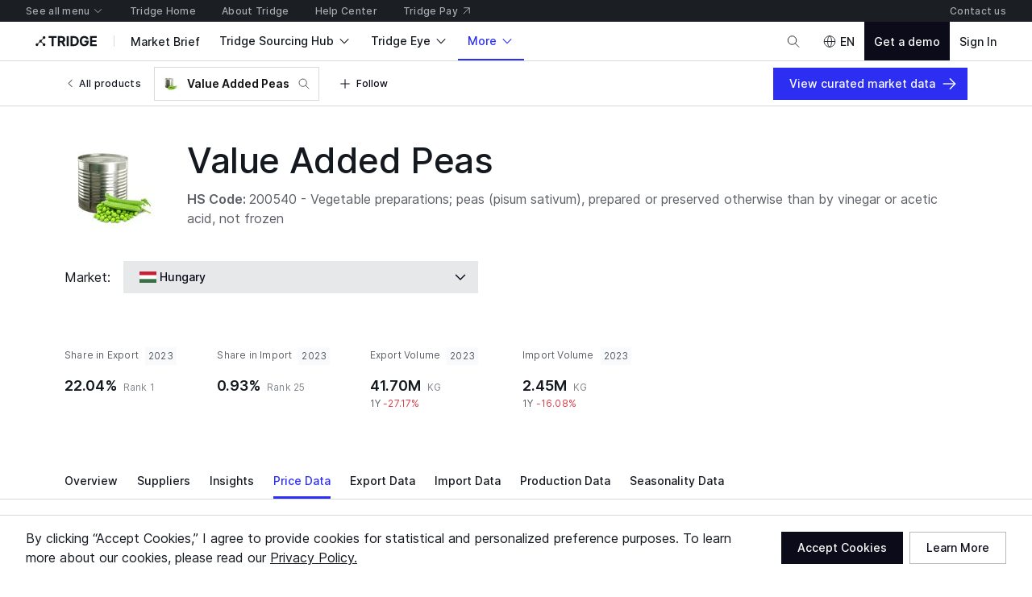

--- FILE ---
content_type: application/javascript
request_url: https://cdn-new.tridge.com/js/chunks/3VOTOTOE.js
body_size: 1150
content:
import{a as s}from"https://cdn-new.tridge.com/js/chunks/AY3ZOT6U.js";import{a as p}from"https://cdn-new.tridge.com/js/chunks/PGHVHPVM.js";import{a as u,b as d,c}from"https://cdn-new.tridge.com/js/chunks/ZIDTU5IW.js";import{a as g}from"https://cdn-new.tridge.com/js/chunks/CPHKOSES.js";import{a as I}from"https://cdn-new.tridge.com/js/chunks/CP2OIYMP.js";import{a as y}from"https://cdn-new.tridge.com/js/chunks/TYGZPPHM.js";import{a as m}from"https://cdn-new.tridge.com/js/chunks/YPQYH7HQ.js";import{a as F}from"https://cdn-new.tridge.com/js/chunks/HOSUN3OM.js";import{b as n}from"https://cdn-new.tridge.com/js/chunks/Z63EHDN2.js";import{c as l}from"https://cdn-new.tridge.com/js/chunks/MGZGEB5A.js";import{a as i}from"https://cdn-new.tridge.com/js/chunks/TKVNKZM2.js";import{a as t}from"https://cdn-new.tridge.com/js/chunks/PAP5HKRY.js";import{a}from"https://cdn-new.tridge.com/js/chunks/SAH2ILXD.js";import{a as o}from"https://cdn-new.tridge.com/js/chunks/VQXNYBP7.js";import{D as e}from"https://cdn-new.tridge.com/js/chunks/QWG3RNVL.js";import{w as r}from"https://cdn-new.tridge.com/js/chunks/HHI64AL2.js";r();var B=e`
  fragment availabilityFieldsForIntelligenceProductCountryOverview on Availability {
    id 
    product {
      id
      localizedName
      category2 {
        id
      }
      representativeCommodityCodes {
        id
        code
        classification
        name
      }
      mappedCommodityCodes {
        id
        code
        classification
        name
      }
      mappedProduceCodes {
        id
        code
        name
        shortName
      }
      seasonality {
        id
      }
      foodProduct {
        code
      }
      foodProducts {
        code
      }
    }
    country {
      code
      localizedName
    }
    ...availabilityFieldsForIntelligenceEmptyState
  }
  ${n}
`,M=e`
  query availabilityPriceForIntelligenceProductCountryOverview(
    $filter: AvailabilityFilterInput
  ) {
    availability(filter: $filter) {
      id
      price {
        id
        trendBase {
          id
          summary {
            trendBaseId
            prevWeek1wChange
            prevWeek1mChange
            prevWeek1qChange
            prevWeek1yChange 
          }
        }
      }
    }
  }
`,q=e`
  query availabilityCommodityCodeForIntelligenceProductCountryOverview(
    $filter: AvailabilityFilterInput
    $commodityCode: Int!
    $partner: String
  ) {
    availability(filter: $filter) {
      id
      exportTrade(commodityCode: $commodityCode, partner: $partner) {
        id
        valueRankForReporter
        valueShareForReporter
        ...tradeFieldsForTradeOverviewTargetItem
      }
      importTrade(commodityCode: $commodityCode, partner: $partner) {
        id
        valueRankForReporter
        valueShareForReporter
        ...tradeFieldsForTradeOverviewTargetItem
      }
    }
  }
  ${s}
`,j=e`
  query availabilityProduceCodeForIntelligenceProductCountryOverview(
    $filter: AvailabilityFilterInput
    $produceCode: String!
  ) {
    availability(filter: $filter) {
      id
      produce(produceCode: $produceCode) {
        id
        weight
        period
        weightRankForWorld
        weightShareForWorld
        weight1yChange
        weight3yChange
        weight5yChange
      }
    }
  }
`,x=e`
  query guidesForIntelligenceProductCountryOverview($filter: GuideFilterInput, $page: PageInput) {
    guides(filter: $filter, page: $page) {
      objects {
        id 
        ...guideFieldsForGuideRelatedGuidePosts
      }
    }
  }
  ${p}
`,D=e`
  query productCountrySeasonalitiesForIntelligenceProductCountryOverview($filter: ProductCountrySeasonalityFilterInput, $page: PageInput) {
    productCountrySeasonalities(filter: $filter, page: $page) {
      page {
        startCursor
        endCursor
        hasPrevious
        hasNext
      }
      objects {
        id 
        ...productCountrySeasonalityFieldsForProductCountrySeasonalityWideItem
      }
    }
  }
  ${I}
`,W=e`
  query productCountryVarietySeasonalitiesForIntelligenceProductCountryOverview($filter: ProductCountryVarietySeasonalityFilterInput, $page: PageInput) {
    productCountryVarietySeasonalities(filter: $filter, page: $page) {
      page {
        startCursor
        endCursor
        hasPrevious
        hasNext
      }
      objects {
        id 
        ...productCountryVarietySeasonalityFieldsForProductCountryVarietySeasonalityWideItem
      }
    }
  }
  ${y}
`,V=e`
  query topPriorityAppendedSellersForIntelligenceProductCountryOverview(
    $filter: SellerFilterInput,
    $page: PageInput,
    # $category2: Int,
    $product_In: [Int],
    $product_Category2_In: [Int],
  ) {
    topPriorityAppendedSellers(filter: $filter, page: $page) {
      count
      page {
        startCursor
        endCursor
        hasPrevious
        hasNext
      }
      objects {
        id
        ...sellerFieldsArgumentTypeForSellerSearchedSupplyBrowseActionsItem
      }
    }
  }
  ${F}
`,U=e`
  query fulfillmentMarketsForIntelligenceProductCountryOverview($filter: FulfillmentMarketFilterInput, $page: PageInput) {
    fulfillmentMarkets(filter: $filter, page: $page) {
      count
      page {
        startCursor
        endCursor
        hasPrevious
        hasNext
      }
      objects {
        id
        ...fulfillmentMarketFieldsForFulfillmentMarketSimpleLinkItem
      }
    }
  }
  ${m}
`,Y=e`
  query marketplaceSellerSuppliesForIntelligenceProductCountryOverview($filter: MarketplaceSellerSupplyFilterInput, $page: PageInput) {
    marketplaceSellerSupplies(filter: $filter, page: $page) {
      count
      page {
        startCursor
        endCursor
        hasPrevious
        hasNext
      }
      objects {
        ...marketplaceSellerSupplyFieldsForMarketplaceSellerSupplyLinkItem
      }
    }
  }
  ${l}
`,G=e`
  query entriesForIntelligenceProductCountryOverview($filter: EntryFilterInput, $page: PageInput) {
    entries(filter: $filter, page: $page) {
      count
      page {
        startCursor
        endCursor
        hasPrevious
        hasNext
      }
      objects {
        ...entryFieldsForEntryWideItem
      }
    }
  }
  ${g}
`,J=e`
  query topPriorityAppendedBoothsForIntelligenceProductCountryOverview(
    $filter: BoothFilterInput,
    $page: PageInput,
    $product_In: [Int],
    $product_Category2_In: [Int],
  ) {
    topPriorityAppendedBooths (
      filter: $filter, 
      page: $page
    ) {
      count
      page {
        startCursor
        endCursor
        hasPrevious
        hasNext
      }
      objects {
        id
        code
        ...boothFieldsArgumentTypeForBoothSearchedSupplyBrowseActionsItem
      }
    }
  }
  ${o}
`,K=e`
  query articlesForIntelligenceProductCountryOverview($filter: ArticleFilterInput, $page: PageInput) {
    articles(filter: $filter, page: $page) {
      count
      page {
        startCursor
        endCursor
        hasPrevious
        hasNext
      }
      objects {
        code
        ...articleFieldsForArticleSimpleItem
      }
    }
  }
  ${t}
`,z=e`
  query dataInsightsForIntelligenceProductCountryOverview(
    $filter: DataInsightFilterInput
    $page: PageInput
  ) {
    dataInsights(filter: $filter, page: $page) {
      count
      page {
        startCursor
        endCursor
        hasPrevious
        hasNext
      }
      objects {
        ...dataInsightFieldsForDataInsightSimpleImageItem
      }
    }
  }
  ${u}
`,H=e`
  query journalsForIntelligenceProductCountryOverview($filter: JournalFilterInput, $page: PageInput) {
    journals(filter: $filter, page: $page) {
      count
      page {
        startCursor
        endCursor
        hasPrevious
        hasNext
      }
      objects {
        ...journalFieldsForJournalSimpleItem
      }
    }
  }
  ${i}
`,Q=e`
  query marketReportsForIntelligenceProductCountryOverview($filter: MarketReportFilterInput, $page: PageInput) {
    marketReports(filter: $filter, page: $page) {
      count
      page {
        startCursor
        endCursor
        hasPrevious
        hasNext
      }
      objects {
        id
        ...marketReportFieldsForMarketReportSimpleImageItem
      }
    }
  }
  ${d}
`,X=e`
  query storiesForIntelligenceProductCountryOverview($filter: StoryFilterInput, $page: PageInput) {
    stories(filter: $filter, page: $page) {
      count
      page {
        startCursor
        endCursor
        hasPrevious
        hasNext
      }
      objects {
        ...storyFieldsForStorySimpleImageItem
      }
    }
  }
  ${c}
`,Z=e`
  query marketBriefsForIntelligenceProductCountryOverview(
    $page: PageInput,
    $filter: MarketBriefFilterInput
  ) {
    marketBriefs(page: $page, filter: $filter) {
      count
      page {
        startCursor
        endCursor
        hasPrevious
        hasNext
      }
      objects {
        id
        ...marketBriefFieldsForMarketBriefCardLinkItem
      }
    }
  }
  ${a}
`;export{B as a,M as b,q as c,j as d,x as e,D as f,W as g,V as h,U as i,Y as j,G as k,J as l,K as m,z as n,H as o,Q as p,X as q,Z as r};


--- FILE ---
content_type: application/javascript
request_url: https://cdn-new.tridge.com/js/chunks/MHUKOD6N.js
body_size: 1623
content:
import{a as V}from"https://cdn-new.tridge.com/js/chunks/6XFI6N7D.js";import{b as C}from"https://cdn-new.tridge.com/js/chunks/QUJT7RUJ.js";import{a as Z}from"https://cdn-new.tridge.com/js/chunks/6ZFUNVNJ.js";import{a as M}from"https://cdn-new.tridge.com/js/chunks/GBKB2YOI.js";import{a as K}from"https://cdn-new.tridge.com/js/chunks/Q76HYVG6.js";import{b as W}from"https://cdn-new.tridge.com/js/chunks/AE6LU7OQ.js";import{a as B}from"https://cdn-new.tridge.com/js/chunks/K7SJ7332.js";import{a as O}from"https://cdn-new.tridge.com/js/chunks/WCMQXIKA.js";import{a as $}from"https://cdn-new.tridge.com/js/chunks/VUZEW4WY.js";import{a as N}from"https://cdn-new.tridge.com/js/chunks/MEZ44ZOG.js";import{a as u}from"https://cdn-new.tridge.com/js/chunks/UCIHRWUV.js";import{f as z}from"https://cdn-new.tridge.com/js/chunks/4UMU7S3A.js";import{a as I}from"https://cdn-new.tridge.com/js/chunks/T275OX2G.js";import{a as y}from"https://cdn-new.tridge.com/js/chunks/OBMTKTOQ.js";import{f as k,j as w}from"https://cdn-new.tridge.com/js/chunks/JQJLQA4M.js";import{a as s}from"https://cdn-new.tridge.com/js/chunks/2JE6TP2B.js";import{a as v}from"https://cdn-new.tridge.com/js/chunks/CBVVAW5L.js";import{A as U,S as L,x as F}from"https://cdn-new.tridge.com/js/chunks/RZ4ETNPO.js";import{d as et}from"https://cdn-new.tridge.com/js/chunks/RGX4CCSB.js";import{b as P,c as Y,j as it,w as D}from"https://cdn-new.tridge.com/js/chunks/HHI64AL2.js";D();var e=it(et());var rt=s.div.withConfig({componentId:"sc-kGNRdB"})``,G=s(Z).withConfig({componentId:"sc-bbQBXs"})`height:100%;
`,ot=s(K).withConfig({componentId:"sc-hJGoy"})`z-index:1;top:0;bottom:0;left:0;right:0;
`,nt=s.div.withConfig({componentId:"sc-lpvtZe"})`${w(8)}position:relative;${G} {position:absolute;top:0;bottom:0;left:0;right:0;}
`,at=s.div.withConfig({componentId:"sc-ipymPn"})`& + & {${k(.5)}}min-width:150px;
`,st=s.div.withConfig({componentId:"sc-hTDzaI"})`width:8px;height:8px;background-color:${({color:x})=>x};
`,mt=({className:x,entries:p,prices:S,startDate:H,endDate:J,interval:g,unitType:a,currencyType:m,entryColorObj:b,config:_={height:400}})=>{let{t:T}=v(),{colors:Q,chartPalettes:X}=W(),A=U(S,"entryId"),E=t=>{let o=(A[t.id]||[]).some(({priceAvgPerKgInUsd:c,priceAvgInUsd:f})=>L(c||f)),i=!!t.itemUnit.unitRate,n=m==="USD"||!m&&o?"USD":t.currency,d=a==="kg"||!a&&i?"kg":`${t.itemUnit.unitRate}-${t.itemUnit.unit}`.replace(/\W/,""),l=a==="kg"||!a&&i?"kg":t.itemUnit.unitLabel||t.itemUnit.unitRaw;return{id:`${n}-${d}`,label:`${n} / ${l}`}},h=[];p.forEach(t=>{let r=E(t),[o]=h.filter(({id:i})=>i===r.id);o||h.push(r)});let q=(t,r)=>{let i=(A[r.id]||[]).some(({priceAvgPerKgInUsd:l,priceAvgInUsd:c})=>L(l||c)),n=!!r.itemUnit.unitRate;return t?t[a==="kg"&&m==="USD"||!a&&!m&&i&&n?"priceAvgPerKgInUsd":m==="USD"||!m&&i?"priceAvgInUsd":a==="kg"||!a&&n?"priceAvgPerKg":"priceAvg"]:null},R={interval:g,serieses:p.map((t,r)=>{let o=b?b[t.id]:X.chart[r];return{id:t.id,label:`Entry ${p.map(({id:i})=>i).indexOf(t.id)+1}`,data:(A[t.id]||[]).map(i=>({time:i.date,value:q(i,t),config:{marker:{fillColor:i.isEstimated?Q.oldWhite:o,size:i.isEstimated?36:void 0}}})),yAxis:E(t).id,config:{color:o}}})};return e.default.createElement(rt,{className:x},S.length===0?e.default.createElement(nt,null,e.default.createElement(G,null),e.default.createElement($,{vertical:"center",horizontal:"center"},e.default.createElement(ot,{title:T("_trans.intelligence_dashboard_page_modal.price_entry_empty_status.a_title","No data"),description:T("_trans.intelligence_dashboard_page.trade_widget_section.cannot_preview_this_widget_no_data.description","There is currently no data for selected conditions."),iconHidden:!0}))):e.default.createElement(V,{dataSet:R,config:Y(P({},_),{xAxis:Y(P({},_.xAxis),{start:M(H,g).format("YYYY-MM-DD"),end:M(J,g).format("YYYY-MM-DD")}),yAxes:F(h.map(({id:t})=>t),h.map(({id:t,label:r})=>({id:t,label:r,labelPosition:"end",minValue:"auto",maxValue:"auto",formatTickValue:o=>C(o,{abbreviation:!0})}))),tooltip:P({renderTooltipContent:([t,{timePoint:r,timePointData:o}])=>t||o.length>0?e.default.createElement(B,null,e.default.createElement(O,{all:1.5},e.default.createElement(I,{bottom:1},e.default.createElement(y,{typography:"label.s"},z(r).format(g==="month"?"MMM YYYY":"MMM DD, YYYY"))),(t?[t]:o).map(i=>{var d,l,c,f;let n=p.filter(({id:tt})=>tt===i.series.id)[0];return e.default.createElement(at,null,e.default.createElement(u,{valign:"center",spacing:.5},e.default.createElement(u.Main,null,e.default.createElement(N,{alignment:"center",spacing:.5},e.default.createElement(st,{color:i.series.config.color}),e.default.createElement(y,{typography:"label.s",color:"onSurfaceSubtle"},i.series.label,t&&` (${(d=n.item.country)==null?void 0:d.localizedName} / ${((l=n.region)==null?void 0:l.nameLabel)||((c=n.region)==null?void 0:c.nameRaw)||"Unspecified region"} / ${((f=n.item.variety)==null?void 0:f.localizedShortNormalizedLabel)||"Unspecified variety"})`))),e.default.createElement(u.Side,null,e.default.createElement(y,{typography:"label.s"},C(i.value)," ",E(n).label))))}))):null},_.tooltip)})}))},j=mt,Dt=j;window.__REACT_LAZY_LOADED_MODULES__||(window.__REACT_LAZY_LOADED_MODULES__=[]);window.__REACT_LAZY_LOADED_MODULES__.push({"src/components/EntryPriceTimeMultiYAxisLineChart":j});export{Dt as a};


--- FILE ---
content_type: application/javascript
request_url: https://cdn-new.tridge.com/js/chunks/TQBBV6YV.js
body_size: 2259
content:
import{a as X}from"https://cdn-new.tridge.com/js/chunks/WFZWJVJO.js";import{a as q}from"https://cdn-new.tridge.com/js/chunks/CECD23QV.js";import{c as K}from"https://cdn-new.tridge.com/js/chunks/GH4WRFZV.js";import{a as W}from"https://cdn-new.tridge.com/js/chunks/WA2JBMZP.js";import{a as M,c as v,t as A}from"https://cdn-new.tridge.com/js/chunks/NKTT4ACS.js";import{e as a,k as T}from"https://cdn-new.tridge.com/js/chunks/HKPQR5NQ.js";import{a as i,b as u}from"https://cdn-new.tridge.com/js/chunks/I46IQSWS.js";import{B as H,h as j,i as L,r as B,s as F}from"https://cdn-new.tridge.com/js/chunks/S2EBBIIR.js";import{w as N}from"https://cdn-new.tridge.com/js/chunks/HHI64AL2.js";N();var Ce=Object.defineProperty,w=Object.getOwnPropertySymbols,J=Object.prototype.hasOwnProperty,Q=Object.prototype.propertyIsEnumerable,Z=(e,n,o)=>n in e?Ce(e,n,{enumerable:!0,configurable:!0,writable:!0,value:o}):e[n]=o,U=(e,n)=>{for(var o in n||(n={}))J.call(n,o)&&Z(e,o,n[o]);if(w)for(var o of w(n))Q.call(n,o)&&Z(e,o,n[o]);return e},ve=(e,n)=>{var o={};for(var t in e)J.call(e,t)&&n.indexOf(t)<0&&(o[t]=e[t]);if(e!=null&&w)for(var t of w(e))n.indexOf(t)<0&&Q.call(e,t)&&(o[t]=e[t]);return o},l=a.div.withConfig({componentId:"sc-jAiyYm"})``,G=a.span.withConfig({componentId:"sc-kiczEX"})``,ee=a.span.withConfig({componentId:"sc-eiBKPO"})``,h=a.div.withConfig({componentId:"sc-kUsa-dG"})``,ne=a(K).withConfig({componentId:"sc-eaARCe"}).attrs({name:"chevron-down"})``,we=a.div.withConfig({componentId:"sc-fZlXhZ"})`position:relative;display:flex;align-items:center;height:fit-content;${({fitted:e})=>M(e,n=>n?"width:max-content;":"width:initial;")}& > ${l} {position:absolute;top:0;bottom:0;left:0;right:0;width:100%;height:100%;border-style:solid;outline-style:solid;transition-property:border-color outline-color;transition-duration:0ms;transition-timing-function:cubic-bezier(0.64, 0, 0.35, 1);border-top-width:${({token:e})=>e.__component__select_innerContainer_backdrop__borderTopWidth};border-bottom-width:${({token:e})=>e.__component__select_innerContainer_backdrop__borderBottomWidth};border-left-width:${({token:e})=>e.__component__select_innerContainer_backdrop__borderLeftWidth};border-right-width:${({token:e})=>e.__component__select_innerContainer_backdrop__borderRightWidth};border-color:${({token:e})=>e.__component__select_innerContainer_backdrop__borderColor};background-color:${({token:e})=>e.__component__select_innerContainer_backdrop__backgroundColor};outline-width:${({token:e})=>e.__component__select_innerContainer_backdrop__outlineWidth};outline-offset:${({token:e})=>e.__component__select_innerContainer_backdrop__outlineOffset};outline-color:transparent;}&.soso-select__inner-container--error > ${l} {background-color:${({token:e})=>e.__component__select_innerContainer_backdrop__error__backgroundColor};border-color:${({token:e})=>e.__component__select_innerContainer_backdrop__error__borderColor};} & > ${G} {position:relative;color:${({token:e})=>e.__component__select_innerContainer_inlineLabel__color};} & > ${ee} {position:relative;white-space:nowrap;overflow:hidden;text-overflow:ellipsis;color:${({token:e})=>e.__component__select_innerContainer_selectedOption__color};}& > select:focus {outline:none;} &:focus-within,&:focus-within.soso-select__inner-container--plain {> ${l} {outline-color:${({token:e})=>e.__component__select_innerContainer_backdrop__focused__outlineColor};}} &:focus-within.soso-select__inner-container--error,&:focus-within.soso-select__inner-container--error.soso-select__inner-container--plain {> ${l} {outline-color:${({token:e})=>e.__component__select_innerContainer_backdrop__error__outlineColor};}} &.soso-select__inner-container--plain.soso-select__inner-container--error > ${l} {border-color:${({token:e})=>e.__component__select_innerContainer_backdrop__error__borderColor};} &.soso-select__inner-container--plain > ${l} {background-color:transparent;border-color:transparent;} &.soso-select__inner-container--disabled {opacity:${({token:e})=>e.__component__select_innerContainer__disabled__opacity};} ${h} {position:absolute;line-height:0;> ${ne} {width:${({token:e})=>e.__component__select_innerContainer_chevronDown_symbol__width};height:${({token:e})=>e.__component__select_innerContainer_chevronDown_symbol__height};stroke-width:${({token:e})=>e.__component__select_innerContainer_chevronDown_symbol__strokeWidth};color:${({token:e})=>e.__component__select_innerContainer_chevronDown_symbol__color};}}&.soso-select__inner-container--l {height:${({token:e})=>e.__sys__field__innerContainer__l__height};padding-left:${({token:e})=>e.__component__select_innerContainer__l__paddingLeft};padding-right:${({token:e})=>e.__component__select_innerContainer__l__paddingRight};> ${l} {border-radius:${({token:e})=>e.__component__select_innerContainer__l__backdrop__borderRadius};}${({token:e})=>v("mobile","desktop")`font-size:${e.__sys__field__innerContainer__l__mobile__fontSize};letter-spacing:${e.__sys__field__innerContainer__l__mobile__letterSpacing};`}${({token:e})=>`font-size:${e.__sys__field__innerContainer__l__desktop__fontSize};letter-spacing:${e.__sys__field__innerContainer__l__desktop__letterSpacing};`}${h} {top:${({token:e})=>e.__component__select_innerContainer_chevronDown__l__top};right:${({token:e})=>e.__component__select_innerContainer_chevronDown__l__right};}}&.soso-select__inner-container--m {height:${({token:e})=>e.__sys__field__innerContainer__m__height};padding-left:${({token:e})=>e.__component__select_innerContainer__m__paddingLeft};padding-right:${({token:e})=>e.__component__select_innerContainer__m__paddingRight};> ${l} {border-radius:${({token:e})=>e.__component__select_innerContainer__m__backdrop__borderRadius};}${({token:e})=>v("mobile","desktop")`font-size:${e.__sys__field__innerContainer__m__mobile__fontSize};letter-spacing:${e.__sys__field__innerContainer__m__mobile__letterSpacing};`}${({token:e})=>`font-size:${e.__sys__field__innerContainer__m__desktop__fontSize};letter-spacing:${e.__sys__field__innerContainer__m__desktop__letterSpacing};`}${h} {top:${({token:e})=>e.__component__select_innerContainer_chevronDown__m__top};right:${({token:e})=>e.__component__select_innerContainer_chevronDown__m__right};}}&.soso-select__inner-container--s {height:${({token:e})=>e.__sys__field__innerContainer__s__height};padding-left:${({token:e})=>e.__component__select_innerContainer__s__paddingLeft};padding-right:${({token:e})=>e.__component__select_innerContainer__s__paddingRight};> ${l} {border-radius:${({token:e})=>e.__component__select_innerContainer__s__backdrop__borderRadius};}${({token:e})=>v("mobile","desktop")`font-size:${e.__sys__field__innerContainer__s__mobile__fontSize};letter-spacing:${e.__sys__field__innerContainer__s__mobile__letterSpacing};`}${({token:e})=>`font-size:${e.__sys__field__innerContainer__s__desktop__fontSize};letter-spacing:${e.__sys__field__innerContainer__s__desktop__letterSpacing};`}${h} {top:${({token:e})=>e.__component__select_innerContainer_chevronDown__s__top};right:${({token:e})=>e.__component__select_innerContainer_chevronDown__s__right};}}
`,ye=a.select.withConfig({componentId:"sc-TvIPl"})`position:absolute;top:0;left:0;width:100%;height:100%;margin:0;opacity:0;-webkit-appearance:none;-moz-appearance:none;appearance:none;
`,ke=a.div.withConfig({componentId:"sc-gNCOES"})`${A(1)}
`,oe=e=>e.options!=null,Oe=e=>{let n=[];return e.forEach(o=>{oe(o)?n=n.concat(o.options):n.push(o)}),n},Y=(e,n)=>{let{value:o,label:t,disabled:b,hidden:g}=e,y=F(o)?o?"true":"false":o;return i.createElement("option",{key:`${o}-${n}`,value:y,disabled:b,hidden:g},t)},Se=(e,n)=>{if(oe(e)){let{label:o,options:t}=e;return i.createElement("optgroup",{label:o},t.map(Y))}return Y(e,n)},Ee=e=>{var n=e,{size:o="m",plain:t=!1,label:b,labelInline:g=!1,labelHidden:y=!1,error:k=!1,disabled:$=!1,placeholder:O="- Select -",id:te,name:_e,value:m,onChange:C,autoFocus:S=!1,onFocus:ie,onBlur:re,onKeyDown:le,fitted:se=!1,className:ae,forwardedRef:ce,multiple:de=!1,placeholderHidden:x=!1}=n,p=ve(n,["size","plain","label","labelInline","labelHidden","error","disabled","placeholder","id","name","value","onChange","autoFocus","onFocus","onBlur","onKeyDown","fitted","className","forwardedRef","multiple","placeholderHidden"]);let c=de&&B(m),pe=T("select"),E=(0,u.useRef)(),P=[{label:O,value:"_undefined",hidden:x,disabled:x},..."groups"in p&&p.groups?p.groups.map(({label:_,options:r})=>({label:_,options:r})):"options"in p&&p.options?p.options:[]],I=Oe(P),D=j(I),f=c?m.map(_=>D.filter(({value:r})=>_===r)[0]):D.filter(({value:_})=>m===_)||null,fe=_=>{if(D.length===0)return;let r=_.currentTarget.selectedIndex,d=U({},I[r]),s=I[r].value;if(!(c&&s==="_undefined"))if(!c&&s==="_undefined")C(null,null);else if(c){let R=f.some(({label:V,value:$e})=>d.label===V&&d.value===$e)?f:[...f,d],ge=L(R.map(({value:V})=>V));C(ge,R)}else C(s,d)},me=g&&i.createElement(G,null,b),ue=P.map(Se),z=f[0],he=i.createElement(ee,{className:"soso-select__selected-option"},c?O:z?z.selectedDisplayLabel||z.label||"":O),be=i.createElement(h,null,i.createElement(ne,null));return(0,u.useEffect)(()=>{S&&E.current&&setTimeout(()=>{E.current.focus()},0)},[S]),i.createElement(X,U({id:te,className:ae,ref:ce,disabled:$,error:k,label:b,labelHidden:g?!0:y},p),i.createElement(we,{className:["soso-select__inner-container",`soso-select__inner-container--${o}`,...t?["soso-select__inner-container--plain"]:[],...k?["soso-select__inner-container--error"]:[],...$?["soso-select__inner-container--disabled"]:[]].join(" "),token:pe,fitted:se},i.createElement(l,{className:"soso-field__backdrop soso-select__backdrop"}),me,he,be,i.createElement(ye,{ref:E,className:"soso-select__select",disabled:$,autoFocus:S,value:c?void 0:m==null?"_undefined":H(m),name:_e,onFocus:ie,onBlur:re,onKeyDown:le,onChange:fe,"aria-invalid":k==="error"},ue)),c&&f.length>0&&!$?i.createElement(ke,null,i.createElement(q,{chips:f.map(_=>({id:`${typeof _.value}-${_.value}`,label:_.selectedDisplayLabel||_.label})),onChipRemove:({id:_})=>{if(c){let r=f.filter(s=>`${typeof s.value}-${s.value}`!==_),d=L(r.map(({value:s})=>s));C(d,r)}}})):null)},Be=W(Ee);export{Be as a};


--- FILE ---
content_type: application/javascript
request_url: https://cdn-new.tridge.com/js/chunks/EPNCSG6A.js
body_size: 1144
content:
import{a as h}from"https://cdn-new.tridge.com/js/chunks/QSQAAERU.js";import{a as M}from"https://cdn-new.tridge.com/js/chunks/Q6GE4WOL.js";import{a as b}from"https://cdn-new.tridge.com/js/chunks/GDZSBCIC.js";import{a as g}from"https://cdn-new.tridge.com/js/chunks/ODKNSL3Z.js";import{a as S}from"https://cdn-new.tridge.com/js/chunks/CRULIMIR.js";import{b as E}from"https://cdn-new.tridge.com/js/chunks/BMN5METV.js";import{a as k}from"https://cdn-new.tridge.com/js/chunks/EDGYPME3.js";import{b as P}from"https://cdn-new.tridge.com/js/chunks/HRYXQ43S.js";import{b as C}from"https://cdn-new.tridge.com/js/chunks/OHWREBGI.js";import{a as t}from"https://cdn-new.tridge.com/js/chunks/KLOB3GZ7.js";import{b as _}from"https://cdn-new.tridge.com/js/chunks/QRJSMSHN.js";import{a as y}from"https://cdn-new.tridge.com/js/chunks/T3UWJ2TQ.js";import{a as m}from"https://cdn-new.tridge.com/js/chunks/NK4FODUU.js";import{a as s}from"https://cdn-new.tridge.com/js/chunks/T275OX2G.js";import{a as F}from"https://cdn-new.tridge.com/js/chunks/OBMTKTOQ.js";import{D as f}from"https://cdn-new.tridge.com/js/chunks/QWG3RNVL.js";import{a as c}from"https://cdn-new.tridge.com/js/chunks/CBVVAW5L.js";import{b as L}from"https://cdn-new.tridge.com/js/chunks/M7UY7IP7.js";import{d as v}from"https://cdn-new.tridge.com/js/chunks/RGX4CCSB.js";import{b as r,j as q,w as l}from"https://cdn-new.tridge.com/js/chunks/HHI64AL2.js";l();var o=q(v());l();var A=f`
  mutation createPlanLeadForPlanLeadCreateMutationFormikForm($data: PlanLeadMutationInput!) {
    createPlanLead(data: $data) {
      ok
      errors {
        field
        messages
      }
      data {
        id
        code
      }
    }
  }
`;var O={companyName:"",country:"",fullName:"",industryCategory:null,position:"",email:"",phone:"",memo:""},z=({initialValues:N,onSuccess:D,onError:u,renderSubmitButton:d})=>{let{t:a}=c(),[x]=L(),{entity:n,role:p,user:e}=x||{},V=r(r(r(r(r({},O),N),n?{entityType:n._contentType.id,entityId:n.id,companyName:n.name}:{}),p?{creator:p.id}:{}),e?{email:e.email,fullName:e.name,country:e.country.code,phone:e.phone}:{});return o.default.createElement(P,{mutation:A,initialValues:V,resetFormOnSuccess:!0,onSuccess:D,onError:(...i)=>{u&&u(...i),C(o.default.createElement(m,{code:"_trans.global.invalid_information_toast"},"Invalid information. Please try again."))}},({handleSubmit:i})=>o.default.createElement(g,{onSubmit:i},o.default.createElement(k,null,o.default.createElement(t,{name:"companyName",label:a("_trans.design.100.39","Company name"),placeholder:a("_trans.design.8.73","Enter your company name"),required:!0}),o.default.createElement(S,{name:"country",label:a("_trans.company_analytics.68","Country"),placeholder:a("_trans.data_and_analytics_home.58","- Select country -"),required:!0}),o.default.createElement(t,{name:"fullName",label:a("_trans.solutions.34","Full name"),placeholder:a("_trans.solutions.51","Enter your full name"),type:"text",required:!0}),o.default.createElement(h,{name:"industryCategory",enumName:"planLeadIndustryCategory",label:a("_trans.solutions.19.86","Category of industry"),placeholder:a("_trans.solutions.57.30","- Select category of your industry -"),required:!0}),o.default.createElement(t,{name:"position",label:a("_trans.solutions.98","Job title"),placeholder:a("_trans.solutions.23","Enter your job title")}),o.default.createElement(M,{name:"email",label:a("_trans.sign_up_revamp_&_tsm_alignment.37","Work email"),placeholder:a("_trans.social_sign_up_page.email_address_field_placeholder","Enter email address"),required:!0}),o.default.createElement(b,{name:"phone",label:a("_trans.design.40.35","Phone number"),placeholder:a("_trans.data_and_analytics_home.5","Enter phone number"),countryPlaceholder:a("_trans.solutions.16.51","- Country -"),required:!0}),o.default.createElement(t,{name:"memo",label:a("_trans.price_chart.99.71","Remarks"),placeholder:a("_trans.solutions.91","Enter remarks"),multiline:5})),o.default.createElement(E,null),o.default.createElement(s,{top:2},o.default.createElement(F,{typography:"body.s",color:"onSurfaceSubtle"},o.default.createElement(m,{code:"_trans.company_analytics.39.3"},"By continuing, you agree to Tridge's ",o.default.createElement(y,{to:"/privacy",color:"onSurfaceSubtle",variant:"underline",openInNew:!0},"Privacy Policy"),"."))),o.default.createElement(s,{top:4},d?d({handleSubmit:i}):o.default.createElement(_,{hierarchy:"primary",size:"l",submit:!0},o.default.createElement(m,{code:"_trans.global.contact_sales_button"},"Contact Sales")))))},T=z,lo=T;window.__REACT_LAZY_LOADED_MODULES__||(window.__REACT_LAZY_LOADED_MODULES__=[]);window.__REACT_LAZY_LOADED_MODULES__.push({"src/components/PlanLeadCreateMutationFormikForm":T});export{lo as a};


--- FILE ---
content_type: application/javascript
request_url: https://cdn-new.tridge.com/js/chunks/IADHKTZV.js
body_size: 240
content:
import{a as o}from"https://cdn-new.tridge.com/js/chunks/Z63EHDN2.js";import{a as t}from"https://cdn-new.tridge.com/js/chunks/SAH2ILXD.js";import{D as e}from"https://cdn-new.tridge.com/js/chunks/QWG3RNVL.js";import{w as r}from"https://cdn-new.tridge.com/js/chunks/HHI64AL2.js";r();var n=e`
  fragment productFieldsForIntelligenceProductProduction on Product {
    id
    localizedName
    mappedProduceCodes {
      id
      code
      name
      shortName
    }
    foodProduct {
      code
    }
    foodProducts {
      code
    }
    ...productFieldsForIntelligenceEmptyState
  }
  ${o}
`,l=e`
  query producesForIntelligenceProductProduction(
    $filter: ProduceFilterInput
    $page: PageInput
  ) {
    produces(filter: $filter, page: $page) {
      objects {
        id
        code
        weight
        weight1yChange
        weight3yChange
        weight5yChange
        producer {
          code
          localizedName
        }
        weightRankForWorld
        weightShareForWorld
      }
    }
  }
`,u=e`
  query marketBriefsForIntelligenceProductProduction(
    $page: PageInput,
    $filter: MarketBriefFilterInput
  ) {
    marketBriefs(page: $page, filter: $filter) {
      count
      page {
        startCursor
        endCursor
        hasPrevious
        hasNext
      }
      objects {
        id
        ...marketBriefFieldsForMarketBriefCardLinkItem
      }
    }
  }
  ${t}
`;export{n as a,l as b,u as c};


--- FILE ---
content_type: application/javascript
request_url: https://cdn-new.tridge.com/js/chunks/UYKZOGPL.js
body_size: 204
content:
import{c}from"https://cdn-new.tridge.com/js/chunks/4UMU7S3A.js";import{e as _}from"https://cdn-new.tridge.com/js/chunks/HKPQR5NQ.js";import{a as i,b as d}from"https://cdn-new.tridge.com/js/chunks/I46IQSWS.js";import{u as a}from"https://cdn-new.tridge.com/js/chunks/S2EBBIIR.js";import{d as w}from"https://cdn-new.tridge.com/js/chunks/RGX4CCSB.js";import{b as n,e as r,j as D,w as m}from"https://cdn-new.tridge.com/js/chunks/HHI64AL2.js";m();m();var u=_.span.withConfig({componentId:"sc-cGxjtQ"})``,O=({value:o,format:e,tz:s,children:t,className:L})=>{let A=c(s)(o),p=o&&A.format(e);return i.createElement(u,{className:L},a(t)?t(p):p)},f=O;var T=D(w());var C=s=>{var t=s,{format:o="ll"}=t,e=r(t,["format"]);return T.default.createElement(f,n({format:o},e))},E=C,Z=E;window.__REACT_LAZY_LOADED_MODULES__||(window.__REACT_LAZY_LOADED_MODULES__=[]);window.__REACT_LAZY_LOADED_MODULES__.push({"src/components/Timestamp":E});export{Z as a};


--- FILE ---
content_type: application/javascript
request_url: https://cdn-new.tridge.com/js/chunks/TQ4HJDXY.js
body_size: 5027
content:
import{a as wr,b as Mr,d as Fr,e as Ar,f as Br,g as Dr}from"https://cdn-new.tridge.com/js/chunks/R2VHM53D.js";import{a as xr,b as Or}from"https://cdn-new.tridge.com/js/chunks/WQ7T4N47.js";import"https://cdn-new.tridge.com/js/chunks/KXNPL4OG.js";import{a as K}from"https://cdn-new.tridge.com/js/chunks/3RKEKN5A.js";import{a as O}from"https://cdn-new.tridge.com/js/chunks/NS4TT4FN.js";import"https://cdn-new.tridge.com/js/chunks/TCRAQLCE.js";import"https://cdn-new.tridge.com/js/chunks/H5BLGCA7.js";import"https://cdn-new.tridge.com/js/chunks/3TAP7JTF.js";import"https://cdn-new.tridge.com/js/chunks/JE7QV4VE.js";import{a as Qr}from"https://cdn-new.tridge.com/js/chunks/QKII7WGW.js";import"https://cdn-new.tridge.com/js/chunks/CPHKOSES.js";import{a as vr}from"https://cdn-new.tridge.com/js/chunks/X2PBXYZ3.js";import"https://cdn-new.tridge.com/js/chunks/4AE6A3KK.js";import"https://cdn-new.tridge.com/js/chunks/C32FL5QR.js";import{a as Yr}from"https://cdn-new.tridge.com/js/chunks/BPL3ZQP2.js";import"https://cdn-new.tridge.com/js/chunks/P4KBM7NR.js";import"https://cdn-new.tridge.com/js/chunks/Z63EHDN2.js";import"https://cdn-new.tridge.com/js/chunks/QIEPT3IQ.js";import{b as Sr}from"https://cdn-new.tridge.com/js/chunks/AHBPKQJF.js";import"https://cdn-new.tridge.com/js/chunks/MHUKOD6N.js";import"https://cdn-new.tridge.com/js/chunks/R6RRTSWN.js";import"https://cdn-new.tridge.com/js/chunks/YHTTS7IO.js";import"https://cdn-new.tridge.com/js/chunks/SMD6JMYO.js";import"https://cdn-new.tridge.com/js/chunks/TGKM6DS4.js";import{a as Lr}from"https://cdn-new.tridge.com/js/chunks/ZSTUR6RX.js";import"https://cdn-new.tridge.com/js/chunks/6XFI6N7D.js";import"https://cdn-new.tridge.com/js/chunks/XERXSRU7.js";import"https://cdn-new.tridge.com/js/chunks/M2UO2IUO.js";import{a as Er}from"https://cdn-new.tridge.com/js/chunks/NIEEMCL7.js";import"https://cdn-new.tridge.com/js/chunks/QI4REOFG.js";import"https://cdn-new.tridge.com/js/chunks/YEA7DNH7.js";import{a as Z}from"https://cdn-new.tridge.com/js/chunks/NGTVRAN5.js";import"https://cdn-new.tridge.com/js/chunks/RDIRAU42.js";import"https://cdn-new.tridge.com/js/chunks/K3AKYD7M.js";import"https://cdn-new.tridge.com/js/chunks/YJEIBWJM.js";import"https://cdn-new.tridge.com/js/chunks/RQIW5THG.js";import"https://cdn-new.tridge.com/js/chunks/EZXEURG6.js";import"https://cdn-new.tridge.com/js/chunks/TYSJEDKB.js";import"https://cdn-new.tridge.com/js/chunks/LM2KU3JA.js";import"https://cdn-new.tridge.com/js/chunks/QUJT7RUJ.js";import{a as Ir}from"https://cdn-new.tridge.com/js/chunks/6ZFUNVNJ.js";import"https://cdn-new.tridge.com/js/chunks/GBKB2YOI.js";import"https://cdn-new.tridge.com/js/chunks/IC7DDSYA.js";import"https://cdn-new.tridge.com/js/chunks/KDLJVIG6.js";import"https://cdn-new.tridge.com/js/chunks/UNAIIUP6.js";import"https://cdn-new.tridge.com/js/chunks/V7K4RUKN.js";import"https://cdn-new.tridge.com/js/chunks/Q76HYVG6.js";import"https://cdn-new.tridge.com/js/chunks/PQI6UEZA.js";import"https://cdn-new.tridge.com/js/chunks/EBABNRTM.js";import"https://cdn-new.tridge.com/js/chunks/EPX5D3QZ.js";import"https://cdn-new.tridge.com/js/chunks/KREYP5DK.js";import"https://cdn-new.tridge.com/js/chunks/AE6LU7OQ.js";import"https://cdn-new.tridge.com/js/chunks/BN56YBVG.js";import"https://cdn-new.tridge.com/js/chunks/GC7I57KM.js";import"https://cdn-new.tridge.com/js/chunks/BPL5LDHU.js";import"https://cdn-new.tridge.com/js/chunks/VEJEHZPT.js";import"https://cdn-new.tridge.com/js/chunks/JCERSCLO.js";import"https://cdn-new.tridge.com/js/chunks/YZQ6FUAA.js";import"https://cdn-new.tridge.com/js/chunks/GDONZGR4.js";import"https://cdn-new.tridge.com/js/chunks/JV66TC7R.js";import"https://cdn-new.tridge.com/js/chunks/7IPG3OQ7.js";import"https://cdn-new.tridge.com/js/chunks/ZEUGR2CJ.js";import"https://cdn-new.tridge.com/js/chunks/Q53FM2DC.js";import"https://cdn-new.tridge.com/js/chunks/MFSUQMEG.js";import"https://cdn-new.tridge.com/js/chunks/ZKYFULNS.js";import"https://cdn-new.tridge.com/js/chunks/X6VMOOCC.js";import{a as Tr}from"https://cdn-new.tridge.com/js/chunks/XIRSGI4D.js";import{da as x,m as kr,t as q}from"https://cdn-new.tridge.com/js/chunks/LJA5MTX3.js";import"https://cdn-new.tridge.com/js/chunks/EPNCSG6A.js";import"https://cdn-new.tridge.com/js/chunks/QSQAAERU.js";import"https://cdn-new.tridge.com/js/chunks/Q6GE4WOL.js";import"https://cdn-new.tridge.com/js/chunks/GDZSBCIC.js";import"https://cdn-new.tridge.com/js/chunks/ODKNSL3Z.js";import"https://cdn-new.tridge.com/js/chunks/5UTFB36O.js";import"https://cdn-new.tridge.com/js/chunks/CRULIMIR.js";import"https://cdn-new.tridge.com/js/chunks/7WX7QR6Z.js";import"https://cdn-new.tridge.com/js/chunks/XH5HF6JK.js";import"https://cdn-new.tridge.com/js/chunks/BMN5METV.js";import"https://cdn-new.tridge.com/js/chunks/GNJ64RDJ.js";import"https://cdn-new.tridge.com/js/chunks/EDGYPME3.js";import"https://cdn-new.tridge.com/js/chunks/SIXAG7NH.js";import{a as _r,b as hr}from"https://cdn-new.tridge.com/js/chunks/X7Z4SHVW.js";import"https://cdn-new.tridge.com/js/chunks/SAH2ILXD.js";import"https://cdn-new.tridge.com/js/chunks/LF3VBZ4H.js";import"https://cdn-new.tridge.com/js/chunks/RP2VVDPQ.js";import"https://cdn-new.tridge.com/js/chunks/4Q4ZNRIQ.js";import"https://cdn-new.tridge.com/js/chunks/HTLJ2WY7.js";import"https://cdn-new.tridge.com/js/chunks/NWDVDBYM.js";import{a as F}from"https://cdn-new.tridge.com/js/chunks/PGKEHSQG.js";import{a as Cr}from"https://cdn-new.tridge.com/js/chunks/IOPQRWZN.js";import"https://cdn-new.tridge.com/js/chunks/FPQ6ODQ2.js";import"https://cdn-new.tridge.com/js/chunks/NMB476BS.js";import"https://cdn-new.tridge.com/js/chunks/KJTFXXLO.js";import"https://cdn-new.tridge.com/js/chunks/UULDXMAK.js";import"https://cdn-new.tridge.com/js/chunks/UYKZOGPL.js";import{a as Y}from"https://cdn-new.tridge.com/js/chunks/K7SJ7332.js";import"https://cdn-new.tridge.com/js/chunks/HRYXQ43S.js";import"https://cdn-new.tridge.com/js/chunks/RCKYI2XE.js";import"https://cdn-new.tridge.com/js/chunks/UQT2FMEZ.js";import"https://cdn-new.tridge.com/js/chunks/QCT7DCWZ.js";import"https://cdn-new.tridge.com/js/chunks/OHWREBGI.js";import"https://cdn-new.tridge.com/js/chunks/3QMTHDSQ.js";import"https://cdn-new.tridge.com/js/chunks/RBCIPNAP.js";import{a as yr}from"https://cdn-new.tridge.com/js/chunks/B3A2TJPC.js";import{a as H}from"https://cdn-new.tridge.com/js/chunks/4U2Q63SL.js";import{a as U}from"https://cdn-new.tridge.com/js/chunks/OEFZIOQV.js";import{a as br}from"https://cdn-new.tridge.com/js/chunks/2PRGMJXB.js";import"https://cdn-new.tridge.com/js/chunks/HPA5E3F2.js";import"https://cdn-new.tridge.com/js/chunks/D4NB4QBD.js";import{d as s}from"https://cdn-new.tridge.com/js/chunks/5OW6ZLTH.js";import"https://cdn-new.tridge.com/js/chunks/GK3GZHPX.js";import{a as nr}from"https://cdn-new.tridge.com/js/chunks/WCMQXIKA.js";import"https://cdn-new.tridge.com/js/chunks/XQZV4LDE.js";import{a as ir}from"https://cdn-new.tridge.com/js/chunks/USIIYW5A.js";import"https://cdn-new.tridge.com/js/chunks/GJIL6ZGZ.js";import"https://cdn-new.tridge.com/js/chunks/KLOB3GZ7.js";import"https://cdn-new.tridge.com/js/chunks/Z4YNDYCJ.js";import"https://cdn-new.tridge.com/js/chunks/ITG37VYE.js";import{a as gr}from"https://cdn-new.tridge.com/js/chunks/VLNZD2OY.js";import"https://cdn-new.tridge.com/js/chunks/LJO5JEWS.js";import"https://cdn-new.tridge.com/js/chunks/YAYEXRJQ.js";import"https://cdn-new.tridge.com/js/chunks/KWXYD3QF.js";import"https://cdn-new.tridge.com/js/chunks/KQZGXPSO.js";import"https://cdn-new.tridge.com/js/chunks/P6WWVOTI.js";import"https://cdn-new.tridge.com/js/chunks/ISAHOQLB.js";import"https://cdn-new.tridge.com/js/chunks/5BPRDY6E.js";import"https://cdn-new.tridge.com/js/chunks/SXY3RFGS.js";import{a as Pr}from"https://cdn-new.tridge.com/js/chunks/VAJBUFO7.js";import"https://cdn-new.tridge.com/js/chunks/7QIOTEBE.js";import"https://cdn-new.tridge.com/js/chunks/LEOBYF6E.js";import"https://cdn-new.tridge.com/js/chunks/TQBBV6YV.js";import"https://cdn-new.tridge.com/js/chunks/WFZWJVJO.js";import"https://cdn-new.tridge.com/js/chunks/2XDG4Z6X.js";import"https://cdn-new.tridge.com/js/chunks/GE4CSK7B.js";import"https://cdn-new.tridge.com/js/chunks/CECD23QV.js";import"https://cdn-new.tridge.com/js/chunks/JW5P7QBE.js";import"https://cdn-new.tridge.com/js/chunks/NVGJDXL6.js";import"https://cdn-new.tridge.com/js/chunks/RMDL4MKW.js";import"https://cdn-new.tridge.com/js/chunks/VUZEW4WY.js";import"https://cdn-new.tridge.com/js/chunks/435KQCA7.js";import"https://cdn-new.tridge.com/js/chunks/LX6FUAMP.js";import"https://cdn-new.tridge.com/js/chunks/3Y5OESZB.js";import"https://cdn-new.tridge.com/js/chunks/M5H2DFRG.js";import{a as fr}from"https://cdn-new.tridge.com/js/chunks/YFF4LUXZ.js";import"https://cdn-new.tridge.com/js/chunks/LIXVNRB4.js";import"https://cdn-new.tridge.com/js/chunks/MEZ44ZOG.js";import{a as W}from"https://cdn-new.tridge.com/js/chunks/UCIHRWUV.js";import"https://cdn-new.tridge.com/js/chunks/M2NVPUVX.js";import"https://cdn-new.tridge.com/js/chunks/LPABLFQ7.js";import"https://cdn-new.tridge.com/js/chunks/UHMOPOZF.js";import"https://cdn-new.tridge.com/js/chunks/U3ZDUN5W.js";import"https://cdn-new.tridge.com/js/chunks/AYO5LVOF.js";import"https://cdn-new.tridge.com/js/chunks/VXTJA67W.js";import"https://cdn-new.tridge.com/js/chunks/3B3HMLAY.js";import"https://cdn-new.tridge.com/js/chunks/LDU7KTXR.js";import"https://cdn-new.tridge.com/js/chunks/YBVTC4DO.js";import"https://cdn-new.tridge.com/js/chunks/7NTZZLIJ.js";import"https://cdn-new.tridge.com/js/chunks/4AIZYN3C.js";import"https://cdn-new.tridge.com/js/chunks/FSWXJ6BZ.js";import"https://cdn-new.tridge.com/js/chunks/HFA6US57.js";import"https://cdn-new.tridge.com/js/chunks/4NSR7AIL.js";import"https://cdn-new.tridge.com/js/chunks/AONIRZ4D.js";import"https://cdn-new.tridge.com/js/chunks/JX23SX7F.js";import"https://cdn-new.tridge.com/js/chunks/ZQLHQNJM.js";import"https://cdn-new.tridge.com/js/chunks/W5JQW6FQ.js";import"https://cdn-new.tridge.com/js/chunks/FPDXF2OH.js";import"https://cdn-new.tridge.com/js/chunks/3R6GBAK7.js";import"https://cdn-new.tridge.com/js/chunks/O42QY3CT.js";import"https://cdn-new.tridge.com/js/chunks/3MGQYSS6.js";import"https://cdn-new.tridge.com/js/chunks/EDCCMOPA.js";import"https://cdn-new.tridge.com/js/chunks/BIO4M2T3.js";import"https://cdn-new.tridge.com/js/chunks/URNEYYJL.js";import"https://cdn-new.tridge.com/js/chunks/WT44P6SH.js";import"https://cdn-new.tridge.com/js/chunks/RJNYWK2M.js";import"https://cdn-new.tridge.com/js/chunks/PELLPZG7.js";import{f as or}from"https://cdn-new.tridge.com/js/chunks/4UMU7S3A.js";import"https://cdn-new.tridge.com/js/chunks/HM5TMHEI.js";import"https://cdn-new.tridge.com/js/chunks/XZADWVEE.js";import"https://cdn-new.tridge.com/js/chunks/IYCUIAL3.js";import"https://cdn-new.tridge.com/js/chunks/7DFISFHG.js";import"https://cdn-new.tridge.com/js/chunks/YNDBTQYX.js";import"https://cdn-new.tridge.com/js/chunks/GPCYK3LX.js";import"https://cdn-new.tridge.com/js/chunks/DMRKXDYE.js";import"https://cdn-new.tridge.com/js/chunks/52NE73IF.js";import"https://cdn-new.tridge.com/js/chunks/E3PCM2ZK.js";import"https://cdn-new.tridge.com/js/chunks/SVST3AZ2.js";import"https://cdn-new.tridge.com/js/chunks/ERWQNMVF.js";import"https://cdn-new.tridge.com/js/chunks/XNLLZSLF.js";import"https://cdn-new.tridge.com/js/chunks/KOIEX5EJ.js";import"https://cdn-new.tridge.com/js/chunks/AD35VBER.js";import"https://cdn-new.tridge.com/js/chunks/5OTHF6LA.js";import"https://cdn-new.tridge.com/js/chunks/5FAR2MYO.js";import{b as Q}from"https://cdn-new.tridge.com/js/chunks/QRJSMSHN.js";import"https://cdn-new.tridge.com/js/chunks/3RIEUGCK.js";import{a as G}from"https://cdn-new.tridge.com/js/chunks/T3UWJ2TQ.js";import{b as ur}from"https://cdn-new.tridge.com/js/chunks/RV2N22BM.js";import"https://cdn-new.tridge.com/js/chunks/R5TYKG26.js";import"https://cdn-new.tridge.com/js/chunks/5POUPG2C.js";import"https://cdn-new.tridge.com/js/chunks/VRPHSY4L.js";import"https://cdn-new.tridge.com/js/chunks/7C72JARF.js";import"https://cdn-new.tridge.com/js/chunks/TQXA5RLI.js";import"https://cdn-new.tridge.com/js/chunks/TSYV5I63.js";import{a as mr}from"https://cdn-new.tridge.com/js/chunks/TXW3223I.js";import"https://cdn-new.tridge.com/js/chunks/TANIMTAS.js";import{a as o}from"https://cdn-new.tridge.com/js/chunks/NK4FODUU.js";import{a as tr}from"https://cdn-new.tridge.com/js/chunks/LMXPV24C.js";import"https://cdn-new.tridge.com/js/chunks/DWMFUVXX.js";import"https://cdn-new.tridge.com/js/chunks/H27PWBXU.js";import{a as c}from"https://cdn-new.tridge.com/js/chunks/T275OX2G.js";import{a as b}from"https://cdn-new.tridge.com/js/chunks/OBMTKTOQ.js";import"https://cdn-new.tridge.com/js/chunks/4K5VVGZZ.js";import{f as I,h as pr}from"https://cdn-new.tridge.com/js/chunks/JQJLQA4M.js";import{a as g}from"https://cdn-new.tridge.com/js/chunks/2JE6TP2B.js";import"https://cdn-new.tridge.com/js/chunks/QWG3RNVL.js";import"https://cdn-new.tridge.com/js/chunks/CBVVAW5L.js";import"https://cdn-new.tridge.com/js/chunks/YFJAFOGB.js";import"https://cdn-new.tridge.com/js/chunks/HK4SHN2C.js";import"https://cdn-new.tridge.com/js/chunks/V3QL2OVK.js";import"https://cdn-new.tridge.com/js/chunks/VEQCJP5H.js";import"https://cdn-new.tridge.com/js/chunks/3R72IL6W.js";import"https://cdn-new.tridge.com/js/chunks/XX6F7C4G.js";import"https://cdn-new.tridge.com/js/chunks/HVDQGKMG.js";import"https://cdn-new.tridge.com/js/chunks/GH4WRFZV.js";import"https://cdn-new.tridge.com/js/chunks/4A67G42K.js";import"https://cdn-new.tridge.com/js/chunks/KBKDC5CM.js";import"https://cdn-new.tridge.com/js/chunks/LBBI4VOM.js";import"https://cdn-new.tridge.com/js/chunks/N3QDKIZ3.js";import"https://cdn-new.tridge.com/js/chunks/OPLHNT4A.js";import"https://cdn-new.tridge.com/js/chunks/T7IKSOWM.js";import"https://cdn-new.tridge.com/js/chunks/Z5Y4GHRD.js";import"https://cdn-new.tridge.com/js/chunks/WA2JBMZP.js";import"https://cdn-new.tridge.com/js/chunks/VPKGGCJC.js";import"https://cdn-new.tridge.com/js/chunks/UYQKCKFT.js";import"https://cdn-new.tridge.com/js/chunks/NKTT4ACS.js";import"https://cdn-new.tridge.com/js/chunks/HKPQR5NQ.js";import"https://cdn-new.tridge.com/js/chunks/K7LIPEYN.js";import"https://cdn-new.tridge.com/js/chunks/I46IQSWS.js";import"https://cdn-new.tridge.com/js/chunks/NMB5HQDS.js";import"https://cdn-new.tridge.com/js/chunks/AMRVUKET.js";import"https://cdn-new.tridge.com/js/chunks/4SGDUEVW.js";import"https://cdn-new.tridge.com/js/chunks/PDLIR3VQ.js";import"https://cdn-new.tridge.com/js/chunks/CBUK4FIB.js";import"https://cdn-new.tridge.com/js/chunks/M7UY7IP7.js";import"https://cdn-new.tridge.com/js/chunks/TXLS7UCB.js";import{q as N}from"https://cdn-new.tridge.com/js/chunks/MKIQCJKQ.js";import{P as j,qa as er}from"https://cdn-new.tridge.com/js/chunks/RZ4ETNPO.js";import"https://cdn-new.tridge.com/js/chunks/S2EBBIIR.js";import"https://cdn-new.tridge.com/js/chunks/ERXS3475.js";import"https://cdn-new.tridge.com/js/chunks/5IVNI6YM.js";import"https://cdn-new.tridge.com/js/chunks/BG2N3LWR.js";import"https://cdn-new.tridge.com/js/chunks/G6XOARHR.js";import"https://cdn-new.tridge.com/js/chunks/N4WZIIBS.js";import"https://cdn-new.tridge.com/js/chunks/SRNKPNG5.js";import"https://cdn-new.tridge.com/js/chunks/2ATG4BLS.js";import"https://cdn-new.tridge.com/js/chunks/VI3EMPJK.js";import{d as dr}from"https://cdn-new.tridge.com/js/chunks/RGX4CCSB.js";import{b as lr,c as ar,j as cr,w as V}from"https://cdn-new.tridge.com/js/chunks/HHI64AL2.js";V();var r=cr(dr());V();var f=cr(dr());var zr=g.div.withConfig({componentId:"sc-cXiOYm"})`${tr("mobile")`height:400px;`}${tr("desktop")`height:600px;`}display:flex;justify-content:center;align-items:center;
`,Wr=({loading:n,availability:$,dateRange:h,period:S,skip:T,ssr:k,children:P})=>{var w,e;let{product:v,country:l}=$||{},{loading:t,objects:d}=fr(wr,{skip:T||n,filter:{countries_In:n?[]:[l.code],products_In:n?[]:[v.id],isSuggested:!0,singleMarketOnly:!0},size:1,page:x(q,"-suggestionScore,-entryCount")}),[p]=d||[];return n||t?j(P)?P(f.default.createElement(zr,null,f.default.createElement(ir,{size:"l"})),null,{entries:[],prices:[],loading:n||t}):f.default.createElement(zr,null,f.default.createElement(ir,{size:"l"})):!t&&d.length>0?j(P)?f.default.createElement(O,{entries:((w=p==null?void 0:p.entryCollectionEntries)==null?void 0:w.map(C=>C.entry))||[],dateRange:h,period:S,skip:T||n||t,ssr:k},(C,E,{loading:y,prices:a})=>{var L;return P(C,E,{entries:((L=p==null?void 0:p.entryCollectionEntries)==null?void 0:L.map(_=>_.entry))||[],prices:a,entryCollection:p,loading:n||t||y})}):f.default.createElement(O,{entries:((e=p==null?void 0:p.entryCollectionEntries)==null?void 0:e.map(C=>C.entry))||[],dateRange:h,period:S,skip:T||n||t,ssr:k}):f.default.createElement(Lr,{query:Mr,variables:{filter:{productCountry_Product:v?v.id:null,productCountry_Country:l?l.code:null}},skip:T||n||t,ssr:k},({data:C,loading:E})=>{let{productCountryPrice:y}=C||{},{items:a}=y||{},{objects:L=[]}=a||{},_=[];return L.slice(0,10).forEach(M=>{let[m]=M.entries.objects;m&&_.push(m)}),j(P)?f.default.createElement(O,{entries:_,dateRange:h,period:S,skip:T||n||t||E,ssr:k},(M,m,{loading:J,prices:R})=>P(M,m,{entries:_,prices:R,loading:E||n||t||J})):f.default.createElement(O,{entries:_,dateRange:h,period:S,skip:T||n||t||E,ssr:k})})},$r=Wr,Vr=$r;window.__REACT_LAZY_LOADED_MODULES__||(window.__REACT_LAZY_LOADED_MODULES__=[]);window.__REACT_LAZY_LOADED_MODULES__.push({"src/components/ProductCountryEntryPriceLineChartTable":$r});var jr=g(Z).withConfig({componentId:"sc-kTVMFI"})`${I({mobile:4,desktop:5})}
`,B=g(Z).withConfig({componentId:"sc-hzefLZ"})`${I({mobile:5,desktop:6})}& + & {${I({mobile:5,tablet:7,desktop:10})}}
`,Ur=g(Z).withConfig({componentId:"sc-ljzwbU"})`${I({mobile:5,tablet:7,desktop:10})}${jr} + & {${I({mobile:5,desktop:6})}}
`,Hr=g(Ir).withConfig({componentId:"sc-ujcRQ"})`height:220px;object-fit:cover;object-position:left;
`,qr=g(Er).withConfig({componentId:"sc-Lefrc"})`* + & {${I({mobile:5,tablet:7,desktop:10})}}
`,X=g.div.withConfig({componentId:"sc-gSzDmy"}).attrs({className:"text-align-center"})`${I({mobile:4,desktop:6})};
`,Zr=g.div.withConfig({componentId:"sc-bBZbvA"})`background-color:${({theme:n})=>n.colors.surface2};border:1px solid ${({theme:n})=>n.colors.surfaceBorderSubtlest};${pr(2)}
`,z=or(),Kr="{{countryName}} {{productName}} wholesale market price",Xr="Discover daily updated prices of {{productName}} in {{countryName}} including price trends, and average prices on global markets.",Jr=({match:n,availability:$,loading:h})=>{var _;let{product:S,country:T}=$||{},{id:k,foodProduct:P,foodProducts:v}=S||{},l=P?P.code:(_=v==null?void 0:v[0])==null?void 0:_.code,t=h?"":er(S.localizedName),d=h?"":er(T.localizedName),{product:p,country:w}=n.params,{loading:e,data:C}=Pr(Fr,{variables:{filter:{product_Code:p,country:w}},ssr:!0}),{availability:E}=C||{},{price:y,foodProductCountryRecentExportSummary:a}=E||{},L=a==null?void 0:a.recentMetrics[a.recentMetrics.length-1];return r.default.createElement(mr,{helmet:r.default.createElement(ur,{title:["_trans.page_meta_title.intelligence_product_country_price",Kr,{productName:t,countryName:d}],description:["_trans.page_meta_desc.intelligence_product_country_price",Xr,{productName:t,countryName:d}]})},r.default.createElement(H,{query:Br,size:5,filter:{item_Product:k,item_Country_In:[w]},page:x(kr,"-representativeScore,-id"),skip:e,ssr:!0},({objects:M,loading:m})=>r.default.createElement(Vr,{loading:e,availability:E,skip:e||!y,period:"w",dateRange:[or().subtract(6,"month").format("YYYY-MM-DD"),z.format("YYYY-MM-DD")]},(J,R,{entries:sr,loading:D})=>!e&&!h&&!m&&M.length===0&&!D&&sr.length===0&&!y&&!a?r.default.createElement(Yr,{availability:$}):r.default.createElement(r.default.Fragment,null,r.default.createElement(jr,null,e?r.default.createElement(s,{typography:"title.l",width:120}):r.default.createElement(Cr,null,r.default.createElement(o,{code:"_trans.desktop__prices"},"Prices of"," ",{productName:t}," ","in"," ",{countryName:d})),r.default.createElement(c,{top:{mobile:1,desktop:1.5}},e?r.default.createElement(s,{lines:2}):r.default.createElement(b,{color:"onSurfaceSubtle",typography:"body.l"},r.default.createElement(o,{code:"_trans.desktop__prices_description"},"Discover price data of wholesale and farmgate prices of"," ",{productName:t}," ","in"," ",{countryName:d},". See the price changes and trends of regions or varieties you are interested in. The price data on this page are wholesale price or farmgate price data collected from trusted local sources. These prices are intended for basic market indication and benchmarking only.")))),(e||a)&&r.default.createElement(r.default.Fragment,null,r.default.createElement(B,null,e?r.default.createElement(s,{typography:"title.l",width:120}):r.default.createElement(F,null,r.default.createElement(o,{code:"_trans.intel-lead-boost.81"},"Export transaction trends of"," ",{productName:t}," ","from"," ",{countryName:d})),a&&r.default.createElement(c,{top:4},r.default.createElement(xr,{intelligenceRecentTransactionSummary:a}),r.default.createElement(c,{top:2},r.default.createElement(K,null,r.default.createElement(K.ListItem,null,r.default.createElement(b,{typography:"body.s",color:"onSurfaceSubtle"},r.default.createElement(o,{code:"_trans.intel-lead-boost.42"},"The notable importing countries of"," ",{product:t}," ","from"," ",{country:d}," ","over the last 6 months include"," ",{countries:a.majorImportingCountries.map(({localizedName:i})=>i).join(", ")},"."))),r.default.createElement(K.ListItem,null,r.default.createElement(b,{typography:"body.s",color:"onSurfaceSubtle"},L.variance==="HIGH"?r.default.createElement(o,{code:"_trans.intel-lead-boost.82.6"},"In"," ",{date:z.format("YYYY-MM-DD")},","," ","prices showed strong fluctuations on average over the past 6 months, indicating a volatile market."):L.variance==="LOW"?r.default.createElement(o,{code:"_trans.intel-lead-boost.24"},"Prices showed minor fluctuations in"," ",{date:z.format("YYYY-MM-DD")}," ","compared to the average over the past 6 months, indicating a decrease in market volatility"):L.variance==="NORMAL"?r.default.createElement(o,{code:"_trans.intel-lead-boost.15"},"Prices showed moderate fluctuations in"," ",{date:z.format("YYYY-MM-DD")},"compared to the average over the past 6 months, indicating a stable market with no unusual volatility."):r.default.createElement(o,{code:"_trans.intel-lead-boost.44"},"Prices showed no clear pattern in"," ",{date:z.format("YYYY-MM-DD")}," ","compared to the average over the past 6 months, due to limited or missing data."))))))),r.default.createElement(B,null,e?r.default.createElement(s,{typography:"title.l",width:120}):r.default.createElement(F,null,r.default.createElement(o,{code:"_trans.intel-lead-boost.70"},"Export price trends of"," ",{productName:t}," ","from"," ",{countryName:d})),a&&r.default.createElement(c,{top:4},r.default.createElement(Or,{intelligenceRecentTransactionSummary:a}),r.default.createElement(c,{top:2},r.default.createElement(b,{typography:"body.s",color:"onSurfaceSubtle"},r.default.createElement(o,{code:"_trans.intel-lead-boost.97"},"The export price for"," ",{productName:t}," ","from"," ",{countryName:d}," ","is based on Bill of Lading (B/L) documents and customs reports. Tridge ensures data accuracy by combining human verification with AI to address missing values, outliers, and standardize currency and units. Please note that price trends may vary depending on the product variety or time period."))))),r.default.createElement(B,null,r.default.createElement(Zr,null,r.default.createElement(W,{breakpoint:"desktop",valign:"center"},r.default.createElement(W.Main,null,r.default.createElement(b,{color:"onSurface",weight:"semiBold"},r.default.createElement(o,{code:"_trans.intel-lead-boost.73"},"Want to see what\u2019s really behind these trends? Let us help you turn patterns into actionable insights for your business."))),r.default.createElement(W.Side,null,r.default.createElement(c,{top:{mobile:2,desktop:0}},r.default.createElement(gr,{renderContent:({active:i,inactivate:u})=>i?r.default.createElement(Tr,{initialValues:{category:"EYE"},isOpen:!0,onSuccess:u,onClose:u}):null},({activate:i})=>r.default.createElement(Q,{hierarchy:"primary",onClick:i},r.default.createElement(o,{code:"_trans.intel-lead-boost.32"},"Talk to us now"))))))))),r.default.createElement(H,{query:Dr,filter:ar(lr({},l?{foodProducts_In:[l]}:{}),{countries_In:[w],theme_Code_In:["cost-saving-import","export-trend","import-trend"]}),size:3,ssr:!0,skip:!l},({loading:i,objects:u})=>!i&&u.length===0||!l?null:r.default.createElement(B,null,e||i?r.default.createElement(s,{typography:"title.l",width:120}):r.default.createElement(F,null,r.default.createElement(o,{code:"_trans.market-brief-funnel.69"},"Related Market Brief Curations")),r.default.createElement(c,{top:1},e||i?r.default.createElement(s,{lines:2}):r.default.createElement(b,{color:"onSurfaceSubtle"},r.default.createElement(o,{code:"_trans.market-brief-funnel.61"},"Discover curated market data on prices for"," ",{productName:t}," ","in"," ",{countryName:d},"."))),r.default.createElement(c,{top:{mobile:2,desktop:3}},r.default.createElement(U,{items:u,getItemKey:A=>`${A.id}`,gridSize:{mobile:1,desktop:1/3},spacing:[1,2],wrap:{mobile:!1,desktop:!0},expandedSpacing:{mobile:4,desktop:0},skeletonCount:6,renderItem:A=>r.default.createElement(hr,{marketBrief:A}),skeleton:r.default.createElement(_r,null),loading:i})),r.default.createElement(X,null,e||i?r.default.createElement(s,{lines:1}):r.default.createElement(yr,{hierarchy:"primary",to:`/tridge-eye/market-brief/products/${l}`,icon:"chevron-right",iconPosition:"after"},r.default.createElement(o,{code:"_trans.global.browse_curations_button"},"Browse Curations"))))),r.default.createElement(vr,{universalId:"Web6"},i=>i?r.default.createElement(Ur,null,i):null),!e&&!m&&M.length===0?null:r.default.createElement(B,null,e||m?r.default.createElement(s,{typography:"title.l",width:120}):r.default.createElement(F,null,r.default.createElement(o,{code:"_trans.desktop__price_entries"},"Price Entries")),r.default.createElement(c,{top:1},e||m?r.default.createElement(s,{lines:2}):r.default.createElement(b,{color:"onSurfaceSubtle"},r.default.createElement(o,{code:"_trans.intelligence_market_domestic_prices_page.price_entries_section.description"},"Discover price entries of"," ",{productName:t}," ","in"," ",{countryName:d},". Select an entry to view the details."))),r.default.createElement(c,{top:{mobile:2,desktop:3}},r.default.createElement(Y,{sectioned:!0},r.default.createElement(U,{items:M,loading:e||m,getItemKey:i=>`${i.id}`,spacing:0,gridSize:1,renderItem:i=>r.default.createElement(Qr,{entry:i}),renderItemWrapper:({children:i,index:u})=>r.default.createElement(r.default.Fragment,null,u>0&&r.default.createElement(br,null),r.default.createElement(nr,{all:2},i))}))),r.default.createElement(X,null,e||m?r.default.createElement(s,{lines:1}):r.default.createElement(G,{to:l?`/tridge-eye/market-brief/products/${l}`:`/tridge-eye/market-brief/search${N({filter:{q:t}})}`},r.default.createElement(Q,{hierarchy:"primary",icon:"chevron-right",iconPosition:"after"},r.default.createElement(o,{code:"_trans.global.browse_price_data_button"},"Browse Price Data"))))),!(e||!y)&&!D&&sr.length===0?null:r.default.createElement(r.default.Fragment,null,r.default.createElement(B,null,e||!y||D?r.default.createElement(s,{typography:"title.l",width:120}):r.default.createElement(F,null,r.default.createElement(o,{code:"_trans.desktop__representative_price_collection"},"Representative Price Collection")),r.default.createElement(c,{top:1},e||!y||D?r.default.createElement(s,{lines:2}):r.default.createElement(b,{color:"onSurfaceSubtle"},r.default.createElement(o,{code:"_trans.desktop__representative_price_collection_description"},"This is a price collection of representative wholesale prices for"," ",{productName:t}," ","in"," ",{countryName:d},"."))),r.default.createElement(c,{top:{mobile:2,desktop:3}},r.default.createElement(Y,{sectioned:!0},J,R)),r.default.createElement(X,null,e||!y||D?r.default.createElement(s,{lines:1}):r.default.createElement(G,{to:l?`/tridge-eye/market-brief/products/${l}`:`/tridge-eye/market-brief/search${N({filter:{q:t}})}`},r.default.createElement(Q,{hierarchy:"primary",icon:"chevron-right",iconPosition:"after"},r.default.createElement(o,{code:"_trans.global.browse_price_data_button"},"Browse Price Data"))))),r.default.createElement(qr,null,i=>r.default.createElement(H,{query:Ar,filter:{products_In:[k],countries_In:[w],isSuggested:!0,multipleMarketOnly:!0},page:x(q,"-suggestionScore,-entryCount"),skip:e,size:9,ssr:!0},({loading:u,objects:A})=>!e&&!u&&A.length===0?null:r.default.createElement(r.default.Fragment,null,e||u?r.default.createElement(s,{typography:"title.l",width:120}):r.default.createElement(F,null,r.default.createElement(o,{code:"_trans.desktop__more_price_collections"},"More Price Collections")),r.default.createElement(c,{top:1},e||u?r.default.createElement(s,{lines:2}):r.default.createElement(b,{color:"onSurfaceSubtle"},r.default.createElement(o,{code:"_trans.desktop__more_price_collections_description"},"View the full list of our price collections for"," ",{productName:t},"."))),r.default.createElement(c,{top:{mobile:2,desktop:3}},r.default.createElement(U,{items:A,getItemKey:rr=>`${rr.id}`,gridSize:{mobile:1,desktop:1/3},spacing:1,skeletonCount:3,skeleton:r.default.createElement(Y,{sectioned:!0},r.default.createElement(Hr,null),r.default.createElement(nr,{all:2},r.default.createElement(s,{lines:4}))),wrap:{mobile:!1,desktop:!0},expandedSpacing:{mobile:4,desktop:0},renderItem:rr=>r.default.createElement(Y,{sectioned:!0},r.default.createElement(Sr,{entryCollection:rr}))})),r.default.createElement(X,null,e||u?r.default.createElement(s,{lines:1}):r.default.createElement(G,{to:l?`/tridge-eye/market-brief/products/${l}`:`/tridge-eye/market-brief/search${N({filter:{q:t}})}`},r.default.createElement(Q,{hierarchy:"primary",icon:"chevron-right",iconPosition:"after"},r.default.createElement(o,{code:"_trans.global.browse_price_data_button"},"Browse Price Data"))))))))))))},Nr=Jr,Re=Nr;window.__REACT_LAZY_LOADED_MODULES__||(window.__REACT_LAZY_LOADED_MODULES__=[]);window.__REACT_LAZY_LOADED_MODULES__.push({"src/routes/IntelligenceProductCountryPrice":Nr});export{Re as default};


--- FILE ---
content_type: application/javascript
request_url: https://cdn-new.tridge.com/js/chunks/BIOJI2HC.js
body_size: -28
content:
import{a as _}from"https://cdn-new.tridge.com/js/chunks/4VKNXJ7V.js";import{w as o}from"https://cdn-new.tridge.com/js/chunks/HHI64AL2.js";o();var t=_,e=t;window.__REACT_LAZY_LOADED_MODULES__||(window.__REACT_LAZY_LOADED_MODULES__=[]);window.__REACT_LAZY_LOADED_MODULES__.push({"src/components/PopoverActivator":t});export{e as a};


--- FILE ---
content_type: application/javascript
request_url: https://cdn-new.tridge.com/js/chunks/XZADWVEE.js
body_size: 962
content:
import{a as m}from"https://cdn-new.tridge.com/js/chunks/CBUK4FIB.js";import{g as L,j as I,w as p,y as z}from"https://cdn-new.tridge.com/js/chunks/HHI64AL2.js";var S=L((O,R)=>{p();var B=I(z());(function(o){var n=!1;if(typeof define=="function"&&define.amd&&(define(o),n=!0),typeof O=="object"&&(R.exports=o(),n=!0),!n){var i=window.Cookies,e=window.Cookies=o();e.noConflict=function(){return window.Cookies=i,e}}})(function(){function o(){for(var i=0,e={};i<arguments.length;i++){var r=arguments[i];for(var t in r)e[t]=r[t]}return e}function n(i){function e(r,t,s){var f;if(typeof document!="undefined"){if(arguments.length>1){if(s=o({path:"/"},e.defaults,s),typeof s.expires=="number"){var g=new Date;g.setMilliseconds(g.getMilliseconds()+s.expires*864e5),s.expires=g}s.expires=s.expires?s.expires.toUTCString():"";try{f=JSON.stringify(t),/^[\{\[]/.test(f)&&(t=f)}catch(x){}i.write?t=i.write(t,r):t=encodeURIComponent(String(t)).replace(/%(23|24|26|2B|3A|3C|3E|3D|2F|3F|40|5B|5D|5E|60|7B|7D|7C)/g,decodeURIComponent),r=encodeURIComponent(String(r)),r=r.replace(/%(23|24|26|2B|5E|60|7C)/g,decodeURIComponent),r=r.replace(/[\(\)]/g,escape);var C="";for(var d in s)s[d]&&(C+="; "+d,s[d]!==!0&&(C+="="+s[d]));return document.cookie=r+"="+t+C}r||(f={});for(var v=document.cookie?document.cookie.split("; "):[],w=/(%[0-9A-Z]{2})+/g,u=0;u<v.length;u++){var h=v[u].split("="),c=h.slice(1).join("=");!this.json&&c.charAt(0)==='"'&&(c=c.slice(1,-1));try{var a=h[0].replace(w,decodeURIComponent);if(c=i.read?i.read(c,a):i(c,a)||c.replace(w,decodeURIComponent),this.json)try{c=JSON.parse(c)}catch(x){}if(r===a){f=c;break}r||(f[a]=c)}catch(x){}}return f}}return e.set=e,e.get=function(r){return e.call(e,r)},e.getJSON=function(){return e.apply({json:!0},[].slice.call(arguments))},e.defaults={},e.remove=function(r,t){e(r,"",o(t,{expires:-1}))},e.withConverter=n,e}return n(function(){})})});p();p();var l=I(S(),1),j=(o,n,i)=>l.default.set(o,n,i),k=(o,n)=>l.default.remove(o,n),E=o=>l.default.get(o);var F=(o,n,i={expires:m.cookieExpires})=>j(o,n,i),A=(o,n={})=>k(o,n),T=o=>{if(m.browser){let n=E(o);return n==="false"?"":n}else throw new Error("You can't use browser cookie getter in server side rendering. Instead please use useCookie hooks")};export{F as a,A as b,T as c};
/*! Bundled license information:

js-cookie/src/js.cookie.js:
  (*!
   * JavaScript Cookie v2.2.0
   * https://github.com/js-cookie/js-cookie
   *
   * Copyright 2006, 2015 Klaus Hartl & Fagner Brack
   * Released under the MIT license
   *)
*/
